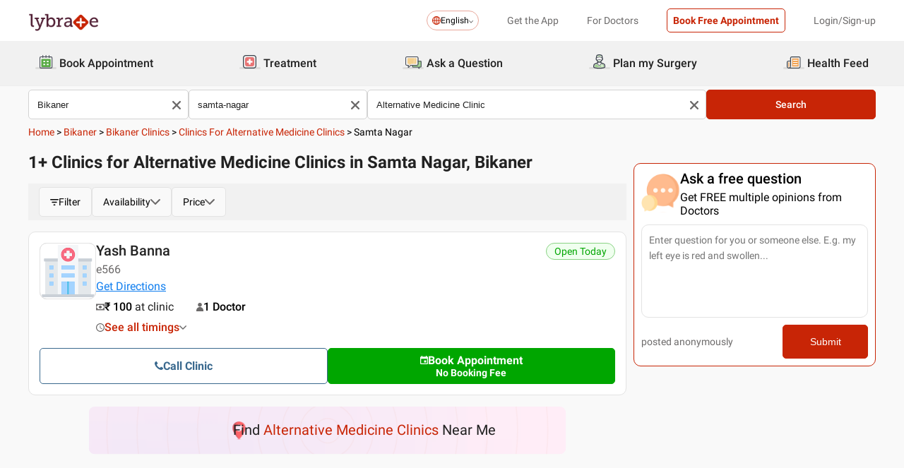

--- FILE ---
content_type: application/javascript
request_url: https://nu.lybcdn.com/_next/static/chunks/5060-ebf52cdcfc03a2b8.js
body_size: 2548
content:
"use strict";(self.webpackChunk_N_E=self.webpackChunk_N_E||[]).push([[5060],{95060:function(e,l,i){var a=i(85893),s=i(71131),t=i(69922),n=i(86156),o=i(37537),d=i(65275),c=i(81368),r=i(75645),h=i(5152),p=i.n(h),u=i(67555),m=i(42418),x=i(48193),g=i(66371),v=i(51210),b=i(66527),j=i(67294),N=i(54832);let y=p()(()=>i.e(9977).then(i.bind(i,84073)),{loadableGenerated:{webpack:()=>[84073]},ssr:!1}),f=p()(()=>Promise.resolve().then(i.bind(i,35359)),{loadableGenerated:{webpack:()=>[35359]},ssr:!1}),C=p()(()=>i.e(1549).then(i.bind(i,21549)),{loadableGenerated:{webpack:()=>[21549]},ssr:!1}),F=p()(()=>i.e(2561).then(i.bind(i,32561)),{loadableGenerated:{webpack:()=>[32561]},ssr:!1}),S=p()(()=>Promise.all([i.e(5675),i.e(8537),i.e(7686)]).then(i.bind(i,77686)),{loadableGenerated:{webpack:()=>[77686]},ssr:!0}),M=p()(()=>i.e(874).then(i.bind(i,10874)),{loadableGenerated:{webpack:()=>[10874]},ssr:!0}),k=p()(()=>i.e(8772).then(i.bind(i,58772)),{loadableGenerated:{webpack:()=>[58772]},ssr:!0}),w=p()(()=>i.e(8819).then(i.bind(i,86142)),{loadableGenerated:{webpack:()=>[86142]},ssr:!0}),D=p()(()=>i.e(6358).then(i.bind(i,23814)),{loadableGenerated:{webpack:()=>[23814]},ssr:!1}),R=p()(()=>Promise.all([i.e(7089),i.e(229)]).then(i.bind(i,80229)),{loadableGenerated:{webpack:()=>[80229]},ssr:!1}),T=e=>{var l,i,h;let{srpClinicData:p,footer:T,query:P,searchDefaultValue:Z,isHospital:H,relatedSpeciality:L,locale:_,pageView:G,treatmentLists:E}=e,[I]=(0,s.DA)(),[V,q]=(0,j.useState)(!0),A=_||(null==I?void 0:I.locale),{breadCrumb:O,searchResults:U,getRelatedHealthTips:B,pcr:Q,languages:Y,pageCityUrl:W}=p,{listingProfileDTOs:z=[],profileDTOs:J,totalCount:K}=U,{breadCrumbsInSameOrder:X,headerDescription:$,faqs:ee,footerColumn1:el,footerColumn2:ei,footerColumn3:ea,footerColumn4:es,headerDetails:et,vernacularKeywordName:en="",healthCorpusDTO:eo={},enquiryNumber:ed}=O,{displayName:ec="",keyWord:er=""}=eo||{},{speciality:eh}=Z,ep=H?[(0,a.jsx)(v._,{locale:A,defaultMessage:"Hospital's Name",id:"hospitalName"},"hospitalName"),(0,a.jsx)(v._,{locale:A,defaultMessage:"Hospital's Fees",id:"hospitalFees"},"hospitalFees"),(0,a.jsx)(v._,{locale:A,defaultMessage:"Lybrate Rating",id:"lybRating"},"lybRating")]:[(0,a.jsx)(v._,{locale:A,defaultMessage:"Clinic's Name",id:"clinicName"},"clinicName"),(0,a.jsx)(v._,{locale:A,defaultMessage:"Clinic's Fees",id:"clinicFees"},"clinicFees"),(0,a.jsx)(v._,{locale:A,defaultMessage:"Lybrate Rating",id:"lybRating"},"lybRating")],{setProfilePageView:eu,handlePcKey:em}=(0,g.M9)(),[ex,eg,ev,eb,ej,eN]=(0,u.Z)({doctor:J,sponsorDoctor:z,fecet:null==U?void 0:U.facetDTO,type:H?"hospitals":"clinics",query:P,totalCount:K,locale:"en",searchDefaultValue:Z}),ey="".concat(ej?"".concat(ej,"+"):""," ").concat($),ef=null==eg?void 0:eg.slice(0,2),eC=null==eg?void 0:eg.slice(2,4),eF=null==eg?void 0:eg.slice(4);(0,j.useEffect)(()=>{eu({profilePageType:G}),em({pristyn:!!Q})},[]);let eS=(0,j.useMemo)(()=>{var e,l,i,a;let s=[];return el&&(null==el?void 0:null===(e=el.columnIndexList)||void 0===e?void 0:e.length)&&s.push(el),ei&&(null==ei?void 0:null===(l=ei.columnIndexList)||void 0===l?void 0:l.length)&&s.push(ei),ea&&(null==ea?void 0:null===(i=ea.columnIndexList)||void 0===i?void 0:i.length)&&s.push(ea),es&&(null==es?void 0:null===(a=es.columnIndexList)||void 0===a?void 0:a.length)&&s.push(es),s},[el,ei,ea,es]),eM=null==P?void 0:P.cityName;return(0,a.jsxs)(a.Fragment,{children:[(0,a.jsx)(n.Z,{treatmentLists:E,pageType:"C-SRP",isMobile:!0,isEnableNewFooter:!0,bottomFooterData:null==T?void 0:T.bottomFooters,languageSwitcher:null==Y?void 0:Y.length,languages:Y||["en"],hasStickyFooter:!0,cityParam:eM,children:(0,a.jsx)("div",{className:"container bg-default-bg",children:(0,a.jsxs)("div",{className:"row",children:[(0,a.jsxs)("div",{className:"col-48-xs col-48-sm col-48-lg col-48-xl",children:[(0,a.jsx)("div",{className:"pl-1 pr-1 pt-1 pb-1",children:(0,a.jsx)(d.default,{breadCrumbData:X,isHardReload:!0})}),(0,a.jsx)("div",{className:"pl-1 pr-1 pb-1",children:(0,a.jsx)(o.Z,{modalVariant:"modal-bottom-noMaxHeight",containerVariant:"modalContainer-bottom-noPadding",type:H?"hospitals":"clinics"})}),(0,a.jsx)("div",{className:"pl-1 pr-1",children:(0,a.jsx)("div",{className:"pb-1",children:et?(0,a.jsx)(c.Z,{title:ey,description:et}):(0,a.jsx)("h1",{className:"font-24",children:ey})})}),(0,a.jsxs)("div",{className:"pb-1",children:[Q&&(0,a.jsx)("div",{className:"pb-1",children:(0,a.jsx)(f,{clinicSRP:!0,phoneNumber:ed,costData:"Hello",locale:A,id:"getCost",containerVariant:"container",pageType:G,isSrp:!0,diseaseName:er,isMobile:!0,loginStatus:!!I.isLoggedInStatus,cityParam:W,headName:(0,a.jsx)(v._,{id:"bookFreeHeading",locale:A,tempLit:!0,defaultMessage:"Book Your FREE Consultation",data:{headName:"hi"===A&&en||ec}})})}),(0,a.jsx)(r.Z,{variant:"mobile",facetDTO:eb,totalCount:ej,query:P,locale:A,type:H?"hospitals":"clinics"}),(0,a.jsxs)("div",{className:"pr-1 pl-1",children:[!!(null==ev?void 0:ev.length)&&(0,a.jsx)(x.Z,{sponserClinicList:ev,isMobile:!0,page:G}),ex?(0,a.jsxs)(a.Fragment,{children:[(0,a.jsx)(m.Z,{theme:"light"}),(0,a.jsx)(m.Z,{theme:"light"}),(0,a.jsx)(m.Z,{theme:"light"})]}):(0,a.jsx)(a.Fragment,{children:null==ef?void 0:ef.map((e,l)=>(0,a.jsx)("div",{className:"pb-1",children:(0,a.jsx)(t.Z,{isHospital:H,clinicData:e,cardPosition:l,preSlug:null==e?void 0:e.clinicUrl,isMobile:!0,pristynDoctor:null==e?void 0:e.pcClinic,page:G,locale:A})},l))}),(0,a.jsx)(a.Fragment,{children:ex?(0,a.jsxs)(a.Fragment,{children:[(0,a.jsx)(m.Z,{theme:"light"}),(0,a.jsx)(m.Z,{theme:"light"}),(0,a.jsx)(m.Z,{theme:"light"})]}):(0,a.jsx)(a.Fragment,{children:null==eC?void 0:eC.map((e,l)=>(0,a.jsx)("div",{className:"pb-1",children:(0,a.jsx)(t.Z,{isHospital:H,clinicData:e,cardPosition:((null==ef?void 0:ef.length)||0)+l+1,pristynDoctor:null==e?void 0:e.pcClinic,page:G,preSlug:null==e?void 0:e.clinicUrl,isMobile:!0})},l))})}),!!eh&&(0,a.jsx)("div",{className:"pxBot-15",children:(0,a.jsx)(C,{isMobile:!0,specialityName:eh,docName:eh,query:P,variant:"mobileVernacular",locale:A,type:H?"hospital":"clinics"})}),null==eF?void 0:eF.map((e,l)=>(0,a.jsx)("div",{className:"pb-1",children:(0,a.jsx)(t.Z,{isHospital:H,clinicData:e,cardPosition:((null==eC?void 0:eC.length)||0)+l+1,preSlug:null==e?void 0:e.clinicUrl,isMobile:!0,pristynDoctor:null==e?void 0:e.pcClinic,page:G})},l)),(0,a.jsx)(F,{query:P,isNext:(null==U?void 0:U.isNext)&&eN,locale:A})]})]})]}),J&&(0,a.jsxs)("div",{className:"col-48-xs col-48-sm col-28-lg col-28-xl p-1",children:[(0,a.jsx)("div",{className:"pb-1",children:(0,a.jsx)(y,{variant:"V2",locale:A,eventObj:{pageType:G,logged_in:!!I.isLoggedInStatus}})}),(null==O?void 0:O.footerRichContents)&&!!(null==O?void 0:null===(l=O.footerRichContents)||void 0===l?void 0:l.length)&&(0,a.jsx)(k,{breadCrumb:O}),!!(null==eg?void 0:eg.length)&&(0,a.jsxs)(a.Fragment,{children:[(0,a.jsx)("h2",{className:"font-20 pxTop-15",children:$}),(0,a.jsx)(w,{doctorData:eg,headerData:ep,middleSlugUrl:H?"hospital":"clinic",thirdIndex:"slug",isCSRP:!0})]}),ee.length?(0,a.jsx)("div",{className:"pxTop-15",children:(0,a.jsx)(S,{title:"Frequently Asked Questions (FAQs)",data:ee,isHtml:!0,variant:"srpContainer",headingVaraint:"srpHeading"})}):null,!!L&&!!(null==L?void 0:null===(i=L.hCorpus)||void 0===i?void 0:i.length)&&(0,a.jsxs)("div",{className:"pxTop-15",children:[(0,a.jsx)("h2",{children:(0,a.jsx)(v._,{id:"relatedTreatmentServices",locale:A,defaultMessage:"Related Treatments & Services"})}),(0,a.jsx)(R,{relatedList:null==L?void 0:L.hCorpus,heading:!1,isMobile:!0})]}),!!(null==B?void 0:null===(h=B.healthStories)||void 0===h?void 0:h.length)&&(0,a.jsx)("div",{className:"pxTop-15",children:(0,a.jsx)(D,{title:"TOP HEALTH TIPS",array:B.healthStories,viewMore:"View All",isReCommended:!0,viewMoreHref:"#",isRounded:!0,isHealthTips:!0})}),!!eS&&(0,a.jsx)("div",{className:"pxTop-15",children:(0,a.jsx)(M,{content:eS,isSrp:!0,isSrpRedirect:!0})})]})]})})}),Q&&(0,a.jsx)(b.Z,{isSrp:!0,phoneNo:ed,costData:{keyWord:eh},cityParam:W,topicParam:er,diseaseName:er,isMobile:!0,locale:A,pageType:H?"hospitals":"clinics",showFooter:V,setShowFooter:q,isDiseaseShow:!0,diseaseNames:N.m,headName:(0,a.jsx)(v._,{id:"bookFreeHeading",locale:A,tempLit:!0,defaultMessage:"Book Your FREE Consultation",data:{headName:"hi"===A&&en||ec}})})]})};l.Z=T}}]);

--- FILE ---
content_type: application/javascript
request_url: https://nu.lybcdn.com/_next/static/chunks/webpack-5a93c53601211f1b.js
body_size: 7936
content:
!function(){"use strict";var e,a,d,c,f,b,t,n,r,s,i={},u={};function o(e){var a=u[e];if(void 0!==a)return a.exports;var d=u[e]={exports:{}},c=!0;try{i[e].call(d.exports,d,d.exports,o),c=!1}finally{c&&delete u[e]}return d.exports}o.m=i,e=[],o.O=function(a,d,c,f){if(d){f=f||0;for(var b=e.length;b>0&&e[b-1][2]>f;b--)e[b]=e[b-1];e[b]=[d,c,f];return}for(var t=1/0,b=0;b<e.length;b++){for(var d=e[b][0],c=e[b][1],f=e[b][2],n=!0,r=0;r<d.length;r++)t>=f&&Object.keys(o.O).every(function(e){return o.O[e](d[r])})?d.splice(r--,1):(n=!1,f<t&&(t=f));if(n){e.splice(b--,1);var s=c();void 0!==s&&(a=s)}}return a},o.n=function(e){var a=e&&e.__esModule?function(){return e.default}:function(){return e};return o.d(a,{a:a}),a},o.d=function(e,a){for(var d in a)o.o(a,d)&&!o.o(e,d)&&Object.defineProperty(e,d,{enumerable:!0,get:a[d]})},o.f={},o.e=function(e){return Promise.all(Object.keys(o.f).reduce(function(a,d){return o.f[d](e,a),a},[]))},o.u=function(e){return 533===e?"static/chunks/533-20a77eb455085a28.js":1316===e?"static/chunks/1316-568e52c9588b7a3b.js":1728===e?"static/chunks/1728-b9290e5bd73ef49f.js":1532===e?"static/chunks/1532-495584736ae65967.js":2635===e?"static/chunks/2635-18388374e01f4072.js":1410===e?"static/chunks/1410-e64dd700731d0da3.js":2042===e?"static/chunks/2042-2501a3a0ba17a69f.js":9162===e?"static/chunks/9162-f9da319e6b4ffdae.js":3108===e?"static/chunks/3108-c8ca2fddaf07385b.js":4923===e?"static/chunks/4923-f6f01584aca48fa9.js":5675===e?"static/chunks/5675-d2ff674390434ad8.js":8537===e?"static/chunks/8537-d38e17aab6d912fa.js":163===e?"static/chunks/163-db8b09bf988b553a.js":5897===e?"static/chunks/5897-f29b59fc23a2b87b.js":7322===e?"static/chunks/7322-66a629efd85e2f31.js":9993===e?"static/chunks/9993-013462a1a8211b2d.js":7089===e?"static/chunks/7089-94becde2770084b4.js":9149===e?"static/chunks/9149-0c363bbbe8f10018.js":4512===e?"static/chunks/4512-526aaf4e2c0f1786.js":8227===e?"static/chunks/8227-31cccd0abc01d5b9.js":4955===e?"static/chunks/4955-8b6cfbc664922cab.js":693===e?"static/chunks/693-c1a0d63ee86b9081.js":5762===e?"static/chunks/5762-ec5b1b14a398a866.js":7780===e?"static/chunks/7780-ef0cbb5b5201cde9.js":"static/chunks/"+e+"."+({63:"cbd080434c84bd9a",85:"4ec6b086c1b6a5cb",194:"796614fbe4b6e546",229:"7a18c240b26d7f29",238:"9a29d21f67b5dd52",363:"d6fdb4e7300b380c",374:"7823931a2748e719",394:"82cc3d28a755f3fc",409:"5113352b83cd60dd",452:"eda8c98a8ff2ebab",455:"7eef9480163fd21d",484:"4eb5204b3777ba2e",534:"ecdcc1a6f0ad0a11",593:"0b5a60e42520c256",730:"67e1dbe1e94ef851",733:"0e4c275398925d47",747:"c0f0cbebb796c0c4",874:"ac819940bfc191af",943:"4981a61d885f92ff",970:"cf7ba971f7530576",1003:"66e185179a95d41c",1034:"34ddeb2a0f9e5d08",1063:"27af9b28e275d2fc",1108:"f19382ef03f6dfb7",1221:"e64119c24337fa1d",1236:"6e814bc7e8b68edb",1359:"c426481826b7295c",1498:"f3788f38a83afa67",1549:"b519ca6316236ce9",1672:"173059130975842c",1730:"b41d8412b00f90fc",1749:"5d862e40a7b6720d",1765:"f8fa54f0ac3cf95c",1793:"4142ca8b96ac46e7",1827:"dd6703d4f07c1d1c",1853:"95b671bbfaf65708",1870:"0bf39972ff3ed24a",1981:"c7b2c215ea26d4e5",2059:"b63b49a1d01e21da",2076:"419c4db10639957c",2183:"ee391847f06e5aa0",2209:"fd39cc3d68570567",2242:"ffb79bc621f881d7",2323:"57e9bf57ac02f460",2377:"be9518fa32b4f1d4",2437:"b08a4650713b73bb",2459:"39609ed1f33421cf",2546:"4f286bc3e84953e2",2561:"21ee89bac8327cd5",2585:"6451fbd9330725b3",2661:"c2adc732181907d6",2667:"fc8519758ce250f6",2671:"7f02c9fdf7350f58",2784:"401376adafd28984",2874:"7333dccbd297d7f5",3094:"ee1f43a8d283da4b",3161:"8618933be88e6d41",3174:"47cb6699c9a21cb3",3188:"5d74c26d5626d46c",3238:"4c63f2cfbab8d417",3294:"9702ccf914371fcb",3341:"3212dcda352bcaf4",3592:"005d9d7d40ac45a4",3677:"06b101f9487d4ec4",3796:"783c293d0ef0fe70",3814:"7e01e2e6fa6da5be",3899:"c6764598f99e39e8",4034:"7b0ab63e8ecc412d",4038:"8da51d5b3cb83ab1",4102:"dc2b7f31a974dc3a",4208:"8934e06738873e10",4209:"5d0338218a3ffc6f",4230:"52c4e7feaca382b4",4294:"2f245b81d5b4fec9",4316:"32a10267c54f2b0a",4349:"088d60e6763c62d4",4439:"06a8fbea0fa8f96f",4466:"d603c604fd3d06aa",4476:"e5c9ea940d943505",4483:"00e3b9cc591ebb57",4614:"35eea65621bb59cd",4622:"7f5ff9bdc39528ea",4753:"bb10c0ae35c56bfa",4777:"953f2b331c60b612",4889:"95ad8b194eda847d",4898:"1e999b22cc3e1721",5014:"1f2ed9e0d478c0df",5223:"a63672ba9aba82a1",5275:"fc25fc225a6fd789",5363:"4e4b97d58f409174",5434:"68f38dddd47be052",5578:"0ee878cc83f1b347",5653:"165b98d92de4e95a",5783:"6fe73df85f6c89b5",5784:"ccc4c02e243805a1",5901:"bb861fe7bff9a3bb",5907:"7c5c9be8952910d0",5970:"b28140f38818b177",5973:"af75acec34af53d2",6037:"1d31573297a400b5",6058:"0a1a0cc44b29dc9a",6103:"b3018e3d4346b0bb",6109:"5a8eeda0fc2f3d21",6112:"96e64565cd5b0141",6142:"b64ff734844bf1a2",6150:"5e7b2076a1a55ce3",6169:"3d6ac174c1cbe6f4",6211:"31fd839c8fec0d2f",6263:"8646c9baab0e52ec",6268:"2ddaf7542d116095",6358:"0eeac65206212a3d",6367:"d61bd4520e584de5",6489:"4c70b30383697be1",6511:"f3341986ccadd650",6572:"d4c57daec8a98c79",6796:"f64ab76fa604e367",6798:"9de9564b9cbdd0a8",6801:"1ac0099690970d4f",6828:"0aef1465c8d87d6e",6832:"b61fd77f3748ebca",6889:"d605f93550e570e2",6959:"3c2c367b9111b3f0",7018:"8d72cc1573895690",7075:"bec25eaaadbbffd9",7172:"5970f51b98fdf59d",7194:"d8001483a963e8ab",7280:"ca996d446d21b711",7323:"399dda2f21c67cc2",7389:"a99f6075a7889301",7404:"bd9f204b233a08f1",7521:"f6319a897da3b241",7686:"158f743ab8f12322",7689:"bb41ca48e9752cd4",7696:"c2874f678fe0ac9d",7732:"5148166ac5fe88fc",7735:"91f50632591bd036",7764:"8db7c8b48db5edd5",7811:"1134ba63e65e4b77",8048:"25ebdef31517192c",8052:"fe851976a5e3e193",8116:"4d81cb7380719c68",8179:"ad4533a92906761f",8259:"557203f6e4066d85",8359:"6636a3bc0de77a9d",8407:"a164603315c9dfd5",8419:"52488951de316f70",8441:"18089e33136477f4",8550:"5223ac41ef82b45e",8622:"9adc82508e45338b",8625:"8f9adf306957629f",8718:"2d9951d2953ea893",8772:"f6db97ae6d101bf4",8808:"485d266ab913ffa5",8819:"a1f9ab4ec2925e7a",8938:"2e9edb55bdd19939",9047:"2528813346cf21be",9079:"320299a966cfa9e2",9150:"4c3ed0c7246fe8ea",9182:"7a2b5143bcf1b5c9",9335:"48d3098c8e53e911",9347:"2e1a7e4c705e17bd",9447:"622cce104f5234ec",9501:"c08bbd595376c2c0",9579:"a1ae124bbe4e41db",9626:"d119642fd9979220",9711:"f30059e4fc474e9a",9977:"605713a78e10ecab"})[e]+".js"},o.miniCssF=function(e){return"static/css/"+({13:"47fecfa9682f844a",85:"539a3ff62b7d4586",153:"a9a923ba9cd6c740",157:"7ef2d93aa7d1584e",163:"54264f45447e6f85",194:"df519fa5e0856b5d",238:"b30c7b68d1a392c8",285:"47fecfa9682f844a",363:"216f7eb4d7e8b550",366:"b395cb1161cbb80a",394:"732cfab6a7e1ea99",409:"d37b219ef3ca9fb2",423:"94c2a3a8ca7dcf38",452:"872bf111aa6000ad",453:"93d5d5ff38d30bef",455:"6f41a49a634466e5",456:"e0353ac808d3562f",534:"52738c2880d23faf",593:"2a0f529d7533c4f6",648:"86f67ee0385a7dd1",710:"da7feb1448de377e",730:"40e25d520b2ded26",733:"4479872637e65e25",747:"6b399623ffea6543",841:"834b9167c9e1dfd1",874:"b1dd4089e04d9c0c",943:"6d0bf2c43ef8f3bf",946:"7ef7d0a8fe3e0a5a",958:"d54b72bfff2aaea5",970:"d5afc461f9e47e40",1003:"c7d548c711e4207e",1034:"601d541b9f9099eb",1063:"c9aecbbd458896e5",1075:"6988be8306b7ff4b",1108:"914ff29489c458f7",1221:"010b04974d116c9b",1229:"049c4afa1c589360",1236:"0882637385c7f501",1288:"d414131a8c8354cd",1359:"fc31754e51f91bce",1365:"31e8615a6d7874a0",1390:"12e795321f133b25",1457:"31e8615a6d7874a0",1549:"a27c5b6658629738",1749:"6743b68c22f88ccc",1765:"b3290b3f2ddbccaf",1793:"37a19918796508a7",1827:"f51e827884c614c0",1830:"09f659ace3fc1537",1853:"d482801b7bcbead9",1870:"1394e71d43fa5f71",1976:"43c149e15072ff9e",1981:"68a5ee98b09d9711",2003:"c94495309677941c",2059:"1e44dc8c9ccfc81f",2071:"06d8fa92d115aabb",2076:"448a9e329d96f30a",2138:"31e8615a6d7874a0",2183:"593be1f2f4f96326",2209:"8da75a1ead168433",2242:"bf3978016a96c0e9",2299:"f9b07e4fa1ee4ef1",2323:"118528d2055ffeb5",2364:"f0c6992a35810848",2377:"0509e64e0ef39284",2459:"2bf5e714f96b1a38",2496:"86f67ee0385a7dd1",2523:"2138664920a9beb7",2546:"cae8543906927362",2561:"2308fc1420763779",2661:"dbbe3aad3937e315",2667:"c4ffc8f58fec7bd5",2676:"86f67ee0385a7dd1",2784:"354cb38b191403bb",2874:"0227272e6743eb67",2888:"8e401567be5d0bba",3094:"92b722309d6b5171",3108:"1daf94930b75156d",3161:"4299867f662275a4",3174:"60eefdbd2aa89a5c",3238:"548dada9051fa310",3294:"37456aa673848edd",3341:"6cdb56ac19b35838",3360:"59db6aab2776afee",3415:"b6e5219eb6aacefb",3551:"dca81dde02cd8bc2",3592:"a610a97c6ffb5685",3677:"cd6a8fc406f81939",3736:"546adb6232d3cbe0",3796:"c848e3d4070e70b6",3814:"a23f9ced29d314b2",3856:"834b9167c9e1dfd1",3893:"86f67ee0385a7dd1",3899:"37456aa673848edd",3947:"c51830f8db31c7a5",4034:"c565f3142f0a6fc4",4038:"c0eee8bcec330e39",4102:"732cfab6a7e1ea99",4108:"31e8615a6d7874a0",4148:"29c5c748e27a0595",4208:"dbb19e8e2217ad7a",4209:"6d0bf2c43ef8f3bf",4230:"acfd56630f419bee",4294:"cb836760dfcc8b0a",4349:"11d54971e0f2e673",4439:"003edead89555634",4466:"20cc12d33ae1a835",4476:"a610a97c6ffb5685",4483:"a610a97c6ffb5685",4512:"da7feb1448de377e",4614:"64c04c0a14b40c5a",4622:"d5afc461f9e47e40",4640:"a63b0455143dd950",4659:"6988be8306b7ff4b",4777:"ee5ea3eeb797aea7",4812:"2fee783d6e99903f",4889:"9cd6461c05059a87",4898:"205b6c96ec2e4b94",4973:"57ff786c1fc9c9cf",5014:"33d6f160b41562ee",5223:"9f023e6a235aa037",5275:"7873f835bd89258d",5391:"35f8b343aae74bbb",5396:"6988be8306b7ff4b",5434:"686dafbee17b6ea5",5574:"db5229b2c4ab8615",5578:"c1be7041a18751d8",5783:"5e041f28b3a9df77",5803:"e0183dba8a0011d3",5897:"8cd4fe74c4bca7bd",5901:"40f0aac236e1defd",5907:"70b8a3f3bfcf0dfb",5970:"37a19918796508a7",5973:"85c9e061bbe83081",5996:"6988be8306b7ff4b",6013:"9f663cb9acb41d11",6037:"6dca642abf81a426",6058:"2760817ae40e1007",6072:"86f67ee0385a7dd1",6103:"3701391abefb60eb",6109:"2add6b945d38dc8a",6142:"b5290348d07dee14",6150:"01e5998bc7968fb6",6169:"0260614da5489233",6211:"824970e24e24a518",6263:"0ed6ac775e9e974f",6268:"1cbf9918503647be",6358:"a23f9ced29d314b2",6489:"a12d9b20d86d3fd0",6572:"777ae32497d63885",6635:"695afb79a2e9f42a",6670:"1c477714001e44f2",6713:"9849918ea6e0d12b",6796:"a806a798d33c0e24",6798:"470e40000dbde2be",6801:"226a19de8cf96059",6828:"b17b9c3a267187d0",6832:"a8ef5cd7f1178a18",6889:"9ef9c5068864012e",6946:"da7feb1448de377e",6959:"f4018a89af423149",7018:"60eefdbd2aa89a5c",7038:"e7b3bcea4da2b76d",7075:"76a9c93a9d3bb6d3",7089:"eb38f704f3977d58",7146:"834b9167c9e1dfd1",7194:"0d98649d0b8c752b",7199:"f9b07e4fa1ee4ef1",7209:"31e8615a6d7874a0",7323:"47430c17a5c8ed3d",7389:"d25c8396b2ed1a14",7404:"0d98649d0b8c752b",7492:"fda1c59ee201ac0f",7511:"276fb6b5da138d31",7521:"8df4a2e68128c63e",7689:"9e38c1c45457e68f",7696:"867998bf16eff5d9",7710:"6988be8306b7ff4b",7735:"dbbe3aad3937e315",7764:"aff5ef30ef834327",7770:"47fecfa9682f844a",7811:"dbbe3aad3937e315",7851:"4b29b7fe5f76f4ff",7902:"25fa905c182b7f5e",7925:"276fb6b5da138d31",8048:"36e077fb32b24a05",8052:"cd6a8fc406f81939",8086:"dca81dde02cd8bc2",8179:"5a4cae338403eb92",8259:"df8af897927674d5",8290:"99a551d116cd126e",8340:"ba7272e6e2cd8ac4",8399:"86f67ee0385a7dd1",8407:"bf8a1b1b01367d24",8419:"5f9fdaf09d4ad4f0",8441:"4479872637e65e25",8519:"86f67ee0385a7dd1",8537:"09e8f68bc0c80839",8550:"d65fda904decac87",8622:"0a9f31c13f642f13",8625:"d5473700f7033b13",8647:"cf265814fdcf204f",8689:"6988be8306b7ff4b",8718:"2ec8f6cf1af66bcd",8772:"69368544307ef9b3",8793:"47fecfa9682f844a",8808:"4d9bc46f81548137",8815:"834b9167c9e1dfd1",8819:"b5290348d07dee14",8854:"494a92f7f2c65c46",8862:"62ccdbc947041d1a",8931:"4b546583fcbbea55",8938:"852a29ee5ece7868",8983:"09c787adeb2d2a5b",9076:"31e8615a6d7874a0",9079:"e974fad1354e5997",9150:"b4d6d555783e1281",9272:"7428c18dea7b1b7b",9347:"009a77e6a22cf8c9",9366:"834b9167c9e1dfd1",9371:"834b9167c9e1dfd1",9377:"df979abdb31e3482",9447:"92d68db20af33265",9474:"1157a3eb415a733b",9501:"d58ebc2de06622f0",9579:"475d8ead661ee64c",9626:"7b37c58bf7ba6488",9711:"914ff29489c458f7",9840:"c6139c27f3e45faa",9970:"31e8615a6d7874a0",9977:"082c446193cf48e6"})[e]+".css"},o.g=function(){if("object"==typeof globalThis)return globalThis;try{return this||Function("return this")()}catch(e){if("object"==typeof window)return window}}(),o.o=function(e,a){return Object.prototype.hasOwnProperty.call(e,a)},a={},d="_N_E:",o.l=function(e,c,f,b){if(a[e]){a[e].push(c);return}if(void 0!==f)for(var t,n,r=document.getElementsByTagName("script"),s=0;s<r.length;s++){var i=r[s];if(i.getAttribute("src")==e||i.getAttribute("data-webpack")==d+f){t=i;break}}t||(n=!0,(t=document.createElement("script")).charset="utf-8",t.timeout=120,o.nc&&t.setAttribute("nonce",o.nc),t.setAttribute("data-webpack",d+f),t.src=o.tu(e)),a[e]=[c];var u=function(d,c){t.onerror=t.onload=null,clearTimeout(l);var f=a[e];if(delete a[e],t.parentNode&&t.parentNode.removeChild(t),f&&f.forEach(function(e){return e(c)}),d)return d(c)},l=setTimeout(u.bind(null,void 0,{type:"timeout",target:t}),12e4);t.onerror=u.bind(null,t.onerror),t.onload=u.bind(null,t.onload),n&&document.head.appendChild(t)},o.r=function(e){"undefined"!=typeof Symbol&&Symbol.toStringTag&&Object.defineProperty(e,Symbol.toStringTag,{value:"Module"}),Object.defineProperty(e,"__esModule",{value:!0})},o.tt=function(){return void 0===c&&(c={createScriptURL:function(e){return e}},"undefined"!=typeof trustedTypes&&trustedTypes.createPolicy&&(c=trustedTypes.createPolicy("nextjs#bundler",c))),c},o.tu=function(e){return o.tt().createScriptURL(e)},o.p="https://nu.lybcdn.com/_next/",f=function(e,a,d,c){var f=document.createElement("link");return f.rel="stylesheet",f.type="text/css",f.onerror=f.onload=function(b){if(f.onerror=f.onload=null,"load"===b.type)d();else{var t=b&&("load"===b.type?"missing":b.type),n=b&&b.target&&b.target.href||a,r=Error("Loading CSS chunk "+e+" failed.\n("+n+")");r.code="CSS_CHUNK_LOAD_FAILED",r.type=t,r.request=n,f.parentNode.removeChild(f),c(r)}},f.href=a,document.head.appendChild(f),f},b=function(e,a){for(var d=document.getElementsByTagName("link"),c=0;c<d.length;c++){var f=d[c],b=f.getAttribute("data-href")||f.getAttribute("href");if("stylesheet"===f.rel&&(b===e||b===a))return f}for(var t=document.getElementsByTagName("style"),c=0;c<t.length;c++){var f=t[c],b=f.getAttribute("data-href");if(b===e||b===a)return f}},t={2272:0},o.f.miniCss=function(e,a){t[e]?a.push(t[e]):0!==t[e]&&({85:1,163:1,194:1,238:1,363:1,394:1,409:1,452:1,455:1,534:1,593:1,730:1,733:1,747:1,874:1,943:1,970:1,1003:1,1034:1,1063:1,1108:1,1221:1,1236:1,1359:1,1549:1,1749:1,1765:1,1793:1,1827:1,1853:1,1870:1,1981:1,2059:1,2076:1,2183:1,2209:1,2242:1,2323:1,2377:1,2459:1,2546:1,2561:1,2661:1,2667:1,2784:1,2874:1,3094:1,3108:1,3161:1,3174:1,3238:1,3294:1,3341:1,3592:1,3677:1,3796:1,3814:1,3899:1,4034:1,4038:1,4102:1,4208:1,4209:1,4230:1,4294:1,4349:1,4439:1,4466:1,4476:1,4483:1,4512:1,4614:1,4622:1,4777:1,4889:1,4898:1,5014:1,5223:1,5275:1,5434:1,5578:1,5783:1,5897:1,5901:1,5907:1,5970:1,5973:1,6037:1,6058:1,6103:1,6109:1,6142:1,6150:1,6169:1,6211:1,6263:1,6268:1,6358:1,6489:1,6572:1,6796:1,6798:1,6801:1,6828:1,6832:1,6889:1,6959:1,7018:1,7075:1,7089:1,7194:1,7323:1,7389:1,7404:1,7521:1,7689:1,7696:1,7735:1,7764:1,7811:1,8048:1,8052:1,8179:1,8259:1,8407:1,8419:1,8441:1,8537:1,8550:1,8622:1,8625:1,8718:1,8772:1,8808:1,8819:1,8938:1,9079:1,9150:1,9347:1,9447:1,9501:1,9579:1,9626:1,9711:1,9977:1})[e]&&a.push(t[e]=new Promise(function(a,d){var c=o.miniCssF(e),t=o.p+c;if(b(c,t))return a();f(e,t,a,d)}).then(function(){t[e]=0},function(a){throw delete t[e],a}))},n={2272:0,163:0,7089:0,4512:0,3108:0,6946:0,7925:0,1229:0,7511:0},o.f.j=function(e,a){var d=o.o(n,e)?n[e]:void 0;if(0!==d){if(d)a.push(d[2]);else if(/^(1(034|229|63)|4(512|622|889)|6(037|103|946|959)|7(089|194|511|925)|2272|3108|5434|8052|970)$/.test(e))n[e]=0;else{var c=new Promise(function(a,c){d=n[e]=[a,c]});a.push(d[2]=c);var f=o.p+o.u(e),b=Error();o.l(f,function(a){if(o.o(n,e)&&(0!==(d=n[e])&&(n[e]=void 0),d)){var c=a&&("load"===a.type?"missing":a.type),f=a&&a.target&&a.target.src;b.message="Loading chunk "+e+" failed.\n("+c+": "+f+")",b.name="ChunkLoadError",b.type=c,b.request=f,d[1](b)}},"chunk-"+e,e)}}},o.O.j=function(e){return 0===n[e]},r=function(e,a){var d,c,f=a[0],b=a[1],t=a[2],r=0;if(f.some(function(e){return 0!==n[e]})){for(d in b)o.o(b,d)&&(o.m[d]=b[d]);if(t)var s=t(o)}for(e&&e(a);r<f.length;r++)c=f[r],o.o(n,c)&&n[c]&&n[c][0](),n[c]=0;return o.O(s)},(s=self.webpackChunk_N_E=self.webpackChunk_N_E||[]).forEach(r.bind(null,0)),s.push=r.bind(null,s.push.bind(s))}();